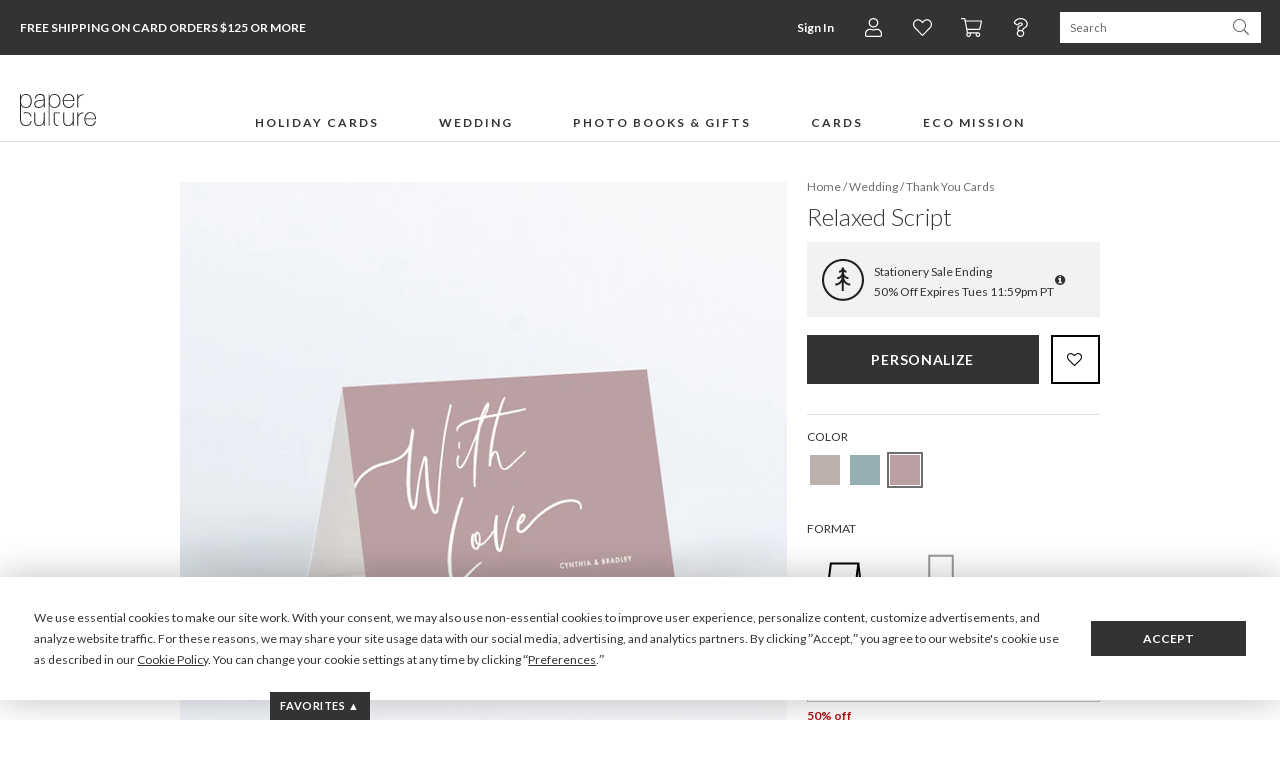

--- FILE ---
content_type: image/svg+xml
request_url: https://www.paperculture.com/img/FormatOptions/20240904/format-A1_4BAR_FOLDED.svg
body_size: -308
content:
<svg height="58" viewBox="0 0 58 58" width="58" xmlns="http://www.w3.org/2000/svg"><g fill="none" fill-rule="evenodd"><path d="m0 0h58v58h-58z"/><g stroke="#000" stroke-width="2" transform="translate(13 19)"><path d="m25.1398469 25.3951096-19.60498687-2.4652454v-27.50623734l19.60498687 2.46524542z" transform="matrix(0 1 -1 0 25.746721 -4.927985)"/><path d="m39.0510395 11.0907276v-3.80967227l-17.1581634 2.05365492" transform="matrix(0 1 -1 0 39.657849 -21.286067)"/></g></g></svg>